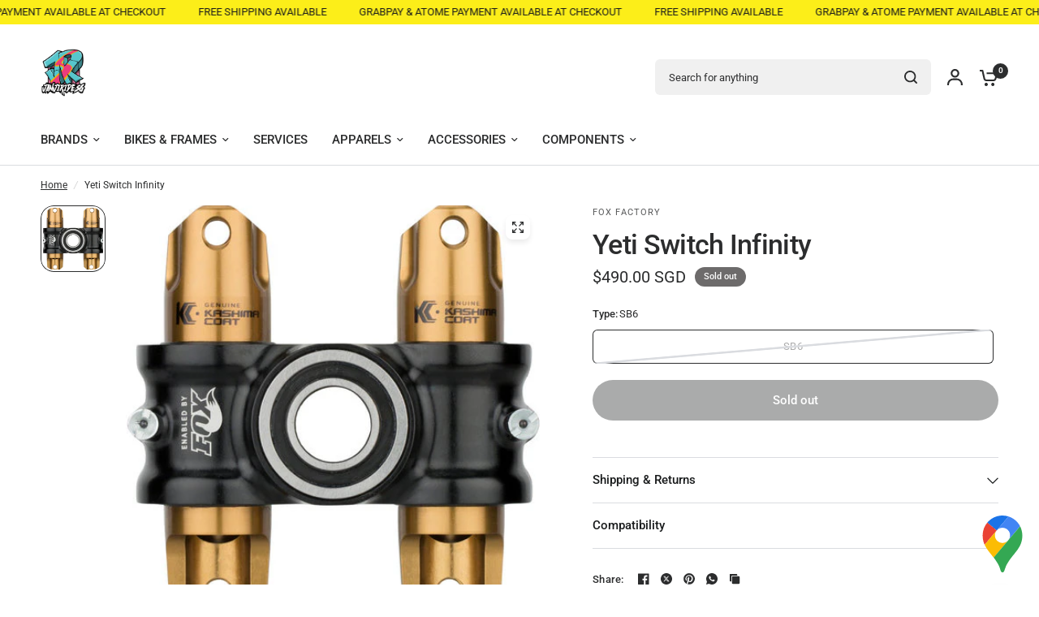

--- FILE ---
content_type: application/javascript
request_url: https://atome-paylater-fe.s3-accelerate.amazonaws.com/merchant-plugins/production/static/price_divider/chunk/shopify-janjiride-com-js.e3e5a8de.js
body_size: 536
content:
"use strict";(self.webpackChunkprice_divider=self.webpackChunkprice_divider||[]).push([[88299],{35907:(e,c,r)=>{r.r(c),r.d(c,{default:()=>i});var t=r(83954);const i={data:{section_merge_mode:t.vD.OVERWRITE_WHEN_CONFLICT,sections:[{type:t.Pd.LIST,container:".collection-product-grid product-item",extract_price_from:".product-collection__price",insertion:{to:".product-collection__price"}},{type:t.Pd.DETAIL,container:".product-page-info",extract_price_from:".product-page-info__price",insertion:{to:".product-page-info__price"}}]}}}}]);

--- FILE ---
content_type: application/x-javascript; charset=utf-8
request_url: https://bundler.nice-team.net/app/shop/status/janjiride.myshopify.com.js?1768883417
body_size: -360
content:
var bundler_settings_updated='1730600091';